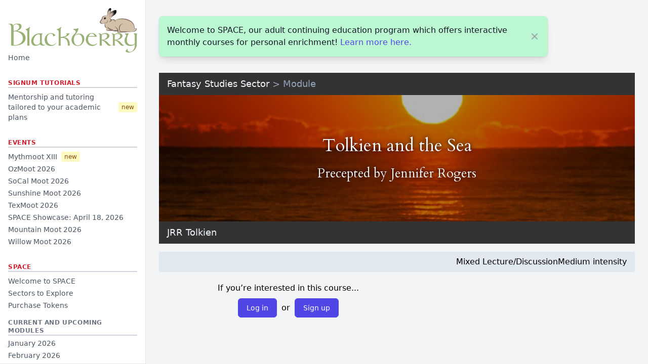

--- FILE ---
content_type: text/html; charset=utf-8
request_url: https://blackberry.signumuniversity.org/space/modules/0158/
body_size: 6007
content:

<!DOCTYPE html>
<html lang="en">
  <head>
    <title>Signum University — Blackberry</title>
    <meta charset="UTF-8">
    <meta name="viewport" content="width=device-width, initial-scale=1.0">
    <meta http-equiv="X-UA-Compatible" content="ie=edge">
    <link rel="shortcut icon" href="/static/img/favicon.png">
    <link rel="stylesheet" type="text/css" href="https://cdn.datatables.net/1.10.24/css/jquery.dataTables.css">
    

<link rel="stylesheet" href="/static/css/dist/styles.css?v=9">




    <script src="https://code.jquery.com/jquery-3.6.0.min.js" integrity="sha256-/xUj+3OJU5yExlq6GSYGSHk7tPXikynS7ogEvDej/m4=" crossorigin="anonymous" type="71e9c65fc59c5f6aa5b28392-text/javascript"></script>
    <script type="71e9c65fc59c5f6aa5b28392-text/javascript" charset="utf8" src="https://cdn.datatables.net/1.10.24/js/jquery.dataTables.js"></script>
    <link href="https://cdn.jsdelivr.net/npm/select2@4.1.0-rc.0/dist/css/select2.min.css" rel="stylesheet" />
    <script src="https://cdn.jsdelivr.net/npm/select2@4.1.0-rc.0/dist/js/select2.min.js" type="71e9c65fc59c5f6aa5b28392-text/javascript"></script>
    <script src="https://malsup.github.io/jquery.form.js" type="71e9c65fc59c5f6aa5b28392-text/javascript"></script>
    <link rel="preconnect" href="https://fonts.googleapis.com"> 
    <link rel="preconnect" href="https://fonts.gstatic.com" crossorigin> 
    <link href="https://fonts.googleapis.com/css2?family=Cardo:ital@0;1&display=swap" rel="stylesheet">

    <style>
      .dataTables_wrapper select,
      .dataTables_wrapper .dataTables_filter input {
        background-image: none;
        margin-bottom: 10px;
      }
      .dataTables_wrapper .dataTables_length,
      .dataTables_wrapper .dataTables_filter,
      .dataTables_wrapper .dataTables_info,
      .dataTables_wrapper .dataTables_processing,
      .dataTables_wrapper .dataTables_paginate {
        color: rgb(107, 114, 128);
      }
      .dataTables_wrapper .dataTables_paginate .paginate_button {
        min-width: 1.5em;
        padding: 0.2em 0.8em;
        border-radius: .25rem;          /*rounded*/
        border: 1px solid transparent;  /*border border-transparent*/
        color: rgb(107, 114, 128) !important;
      }
      .dataTables_wrapper .dataTables_paginate .paginate_button.current {
        color: #fff !important;         /*text-white*/
        background: #667eea !important; /*bg-indigo-500*/
        border: 1px solid transparent;  /*border border-transparent*/
      }
      .dataTables_wrapper .dataTables_paginate .paginate_button:hover {
        color: #fff !important;         /*text-white*/
        border-radius: .25rem;          /*rounded*/
        background: #667eea !important; /*bg-indigo-500*/
        border: 1px solid transparent;  /*border border-transparent*/
      }
      table.dataTable {
        width: 100%;
        margin: 5px auto;
        clear: none;
        border-collapse: collapse;
        border-spacing: 0;
      }
      table.dataTable thead th {
        font-weight: 500;
        white-space: nowrap;
      }
      table.dataTable tbody td {
        padding: 0.5rem 1rem;
      }
      table.dataTable.no-footer {
        border-bottom: inherit;
      }
      table.dataTable thead th,
      table.dataTable thead td {
        padding: 0.5rem 1rem;
        border-bottom: inherit;
      }
    </style>
    <!-- Privacy-friendly analytics by Plausible -->
    <script async src="https://plausible.io/js/pa-0PEI2mCX2v6GMd_Eptr7f.js" type="71e9c65fc59c5f6aa5b28392-text/javascript"></script>
    <script type="71e9c65fc59c5f6aa5b28392-text/javascript">
      window.plausible=window.plausible||function(){(plausible.q=plausible.q||[]).push(arguments)},plausible.init=plausible.init||function(i){plausible.o=i||{}};
      plausible.init()
    </script>
  </head>

  <body class="bg-gray-100">
    <div class="md:flex md:h-screen overflow-hidden">
      
        
        <div id="sidebar" class="bg-white border-b border-gray-200 flex flex-col fixed items-center md:border-r md:relative md:w-72 overflow-y-auto px-4 py-4 shrink-0 w-full z-10">
          <div class="flex items-center justify-between">
            <a href="/">
              <img alt="The Blackberry wordmark and illustration of Blackberry, a brown rabbit with black-tipped ears from Watership Down."
                   class="w-1/2 md:w-full"
                   src="/static/img/logo.png">
            </a>
            <button id="hamburger-button" class="cursor-pointer md:hidden">
              
              <svg xmlns="http://www.w3.org/2000/svg" fill="none" viewBox="0 0 24 24" stroke-width="1.5" stroke="currentColor" class="w-8 h-8">
                <path stroke-linecap="round" stroke-linejoin="round" d="M3.75 6.75h16.5M3.75 12h16.5m-16.5 5.25h16.5" />
              </svg>
            </button>
          </div>

          <div id="hamburger-content" class="hidden md:block w-full">
            <div class="grow w-full">
              

<nav>
  <div class="space-y-1">
    <a class="nav" href="/">Home</a>

    
  </div>
  
    <h3 class="border-b-2 border-gray-300 mb-2 text-xs font-semibold uppercase tracking-wider" style="color: #CF1F2E;">
      Signum Tutorials
    </h3>
    <div class="space-y-1">
      <a class="nav" href="/signum-tutorials/">Mentorship and tutoring tailored to your academic plans&nbsp;&nbsp;<span class="bg-yellow-100 text-yellow-800 text-xs font-medium me-2 px-1.5 py-0.5 rounded">new</span></a>
      
    </div>
  

  
    <h3 class="border-b-2 border-gray-300 mb-2 text-xs font-semibold uppercase tracking-wider" style="color: #CF1F2E;">
      Events
    </h3>
    <div class="space-y-1">
      <a class="nav" href="/moots/mythmoot-2026/">Mythmoot XIII&nbsp;&nbsp;<span class="bg-yellow-100 text-yellow-800 text-xs font-medium me-2 px-1.5 py-0.5 rounded">new</span></a>
      
        <a class="nav" href="/events/ozmoot26/">OzMoot 2026</a>
      
        <a class="nav" href="/events/socalmoot26/">SoCal Moot 2026</a>
      
        <a class="nav" href="/events/sunshinemoot2026/">Sunshine Moot 2026</a>
      
        <a class="nav" href="/events/texmoot2026/">TexMoot 2026</a>
      
        <a class="nav" href="/events/2026-spring-space-showcase/">SPACE Showcase: April 18, 2026</a>
      
        <a class="nav" href="/events/mountainmoot2026/">Mountain Moot 2026</a>
      
        <a class="nav" href="/events/willowmoot2026/">Willow Moot 2026</a>
      
    </div>
  

  
    <h3 class="border-b-2 border-gray-300 mb-2 text-xs font-semibold uppercase tracking-wider" style="color: #CF1F2E;">
      SPACE
    </h3>
    <div class="space-y-1">
      <a class="nav" href="/space/welcome/">Welcome to SPACE</a>
      <a class="nav" href="/space/modules/sector/creative-writing/" title="Browse all learning sectors in SPACE">Sectors to Explore</a>

      
      
        <a class="nav" href="/purchase-tokens/">Purchase Tokens</a>
      
    </div>
    <div class="space-y-1 mt-4">
      <div class="inline-block text-xs font-semibold text-gray-500 uppercase tracking-wider border-b-2 border-gray-300">Current and Upcoming Modules</div>
      <a class="nav" href="/space/modules/month/2026-01/student/all/">January 2026</a>
      <a class="nav" href="/space/modules/month/2026-02/student/all/">February 2026</a>
      <a class="nav" href="/space/modules/month/2026-03/student/all/">March 2026</a>
    </div>
    
    <div class="space-y-1 mt-4">
      <div class="inline-block text-xs font-semibold text-gray-500 uppercase tracking-wider border-b-2 border-gray-300">SPACE Directory</div>
      <a class="nav" href="/space/preceptors/">Our Preceptors</a>
      <a class="nav" href="/space/modules/table/">All Modules</a>
      <a class="nav" href="/space/modules/new/">New to the Module Directory</a>
    </div>
    <div class="space-y-1 mt-4">
      <div class="inline-block text-xs font-semibold text-gray-500 uppercase tracking-wider border-b-2 border-gray-300">Announcements</div>
      
        <a class="nav" href="/events/2026-spring-space-showcase/">SPACE Showcase: April 18, 2026</a>
      
      <a class="nav" href="/space/announcements/">Announcements</a>
    </div>

    
    <div class="space-y-1">
      <a class="nav mt-4" href="https://signumuniversity.org/support/donate/">Donate to Signum University</a>
    </div>
    
    

  
</nav>

            </div>

            <div class="w-full">
              
<div class="mt-8 text-right">
  
    
      <a class="button sm-button" href="/accounts/login/">Log in</a>
      or <a class="button sm-button" href="/accounts/signup/">Sign up</a>
    
  
</div>
            </div>
          </div>
        </div>
      

      <div id="content" class="grow md:mt-0 mt-24 overflow-y-auto w-full">
        <main class="flex-1 relative focus:outline-none">
          <div class="py-8">
            
              
                <article>
                  <div class="mb-8">
                    <div class="close-block max-w-3xl bg-green-200 shadow-lg rounded-lg pointer-events-auto ring-1 ring-black ring-opacity-5 overflow-hidden">
                      <div class="p-4">
                        <div class="flex items-center">
                          <div class="w-0 flex-1 flex justify-between">
                            <p class="w-0 flex-1 text-md font-medium text-gray-900">
                              Welcome to SPACE, our adult continuing education program which offers interactive monthly courses for personal enrichment!
                              <a class="link" href="/">Learn more here.</a>
                            </p>
                          </div>
                          <div class="ml-4 flex-shrink-0 flex">
                            <button class="close-button bg-green-200 rounded-md inline-flex text-gray-400 hover:text-gray-500 focus:outline-none focus:ring-2 focus:ring-offset-2 focus:ring-indigo-500">
                              <span class="sr-only">Close</span>
                              
                              <svg class="h-5 w-5" xmlns="http://www.w3.org/2000/svg" viewBox="0 0 20 20" fill="currentColor" aria-hidden="true">
                                <path fill-rule="evenodd" d="M4.293 4.293a1 1 0 011.414 0L10 8.586l4.293-4.293a1 1 0 111.414 1.414L11.414 10l4.293 4.293a1 1 0 01-1.414 1.414L10 11.414l-4.293 4.293a1 1 0 01-1.414-1.414L8.586 10 4.293 5.707a1 1 0 010-1.414z" clip-rule="evenodd" />
                              </svg>
                            </button>
                          </div>
                        </div>
                      </div>
                    </div>
                  </div>
                </article>
              
            
            
<header>
  <div class="text-lg px-4 py-2 flex justify-between" style="background: #333; max-width: 66rem;">
    
      <div>
        
          <a class="text-slate-100 hover:text-white" href="/space/modules/sector/fantasy-studies/">Fantasy Studies Sector</a>
        
        <span class="text-slate-400">&gt;</span>
        
          <span class="text-slate-400">Module</span>
        
      </div>
    

  </div>

  
    <div style="max-height: 250px; background: linear-gradient(rgba(0,0,0,0.3),rgba(0,0,0,0.3)), url(https://signumu-space.s3.amazonaws.com/graphics/banner/Tolkien+and+the+Sea.jpg) no-repeat; background-size: 66rem; max-width: 66rem;" class="banner flex flex-col items-center justify-center h-screen px-8">
  
      <div class="text-center text-slate-100" style="font-size: clamp(1.2rem, 3vw, 2.2rem); line-height: 1.3; font-family: 'Cardo', Palatino, serif; text-shadow: 0 0 8px rgba(0,0,0,1);">
        Tolkien and the Sea
      </div>
      <div class="mt-4 text-center text-slate-100" style="font-size: clamp(1rem, 2vw, 1.6rem); line-height: 1.3; font-family: 'Cardo', Palatino, serif; text-shadow: 0 0 8px rgba(0,0,0,1);">
        
  <div>Precepted by
    
      
      <a class="link" href="/space/modules/preceptor/10/">
        Jennifer Rogers</a>
    
    
    
  </div>


      </div>
    </div>
  
  <div class="text-lg px-4 py-2 text-white flex justify-between items-start gap-x-6" style="background: #333; max-width: 66rem;">

    <!-- Left: tags with controlled bullet spacing -->
    <div class="flex flex-wrap">
      
        <span class="flex items-center mr-1"> <!-- small right margin between tag+bullet -->
          <a class="text-slate-100 hover:text-white" href="/space/modules/portal/jrr-tolkien/">JRR Tolkien</a>
          
        </span>
      
    </div>

    <!-- Right: Module/Series/Repeatable pill -->
    <div class="flex-shrink-0">
      
    </div>

  </div>

  

<div class="my-4 px-4 py-2 bg-slate-200 flex flex-col" style="max-width: 66rem;">

  <!-- Top row: module info + format/intensity -->
  <div class="flex justify-between items-start">
    <!-- Left: module info -->
    <div>
      
        



      
    </div>

    <!-- Right: format/intensity -->
    <div class="flex flex-wrap gap-2 items-start space-x-2 ml-8">
      
  Mixed Lecture/Discussion


  
    <span data-tippy="In medium intensity modules, students will be provided with readings and/or work outside of class if they want to go deeper (ex. 2-4 hours suggested per week).">Medium intensity</span>
  


    </div>
  </div>

  <!-- ================= Module-level pagination (only for course pages, not iteration pages) ================= -->
  
    
  

  <!-- ================= Series parent CTA ================= -->
  

  <!-- ================= Iteration-level pagination ================= -->
  

</div>
</header>

<article>
<div class="flex flex-wrap gap-8">
  <div class="max-w-lg">
    <div class="1.5xl:hidden block">
<div class="text-center">
  
    <p>If you’re interested in this course...</p>
  
  <div class="mt-2 mb-8">
    <a class="button primary" href="/accounts/login/?next=/space/modules/0158/">Log in</a>
    or
    <a class="button primary" href="/accounts/signup/?next=/space/modules/0158/">Sign up</a>
  </div>
</div>

</div>

    
      <div class="my-4">
        <iframe width="100%" height="288" src="https://www.youtube.com/embed/9F_jtXZlPok" title="YouTube video player" frameborder="0" allow="accelerometer; autoplay; clipboard-write; encrypted-media; gyroscope; picture-in-picture; web-share" referrerpolicy="strict-origin-when-cross-origin" allowfullscreen></iframe>
      </div>
    

    <div class="mt-4 max-w-lg text-slate-600">
      


  From the subcreation of Ulmo to travels from Cornwall to Avallonë, the Sea has played a special role in Tolkien’s world. This module looks at key instances of the Sea’s appearance in his writing corpus so that fellow readers can more fully appreciate the haunting beauty of water’s meaning and Tolkien’s imaginative ability. We will be reading excerpts from Tolkien’s legendarium, poetry, and creative historical works.


    </div>

    
      <div class="my-4 max-w-lg px-4 py-2 bg-slate-200">
        <h4 class="my-0">Required Texts</h4>
        <div class="admin_text">
          - <i> Book of Lost Tales, Vol 2</i> 
- <i> Unfinished Tales</i> 
- <i> The Lost Road, HoMe Vol 5</i>
        </div>
      </div>
    
  </div>
  
  <div class="w-full max-w-lg">
    <div class="1.5xl:block hidden">
<div class="text-center">
  
    <p>If you’re interested in this course...</p>
  
  <div class="mt-2 mb-8">
    <a class="button primary" href="/accounts/login/?next=/space/modules/0158/">Log in</a>
    or
    <a class="button primary" href="/accounts/signup/?next=/space/modules/0158/">Sign up</a>
  </div>
</div>

</div>

    
      <div class="my-4 max-w-lg px-4 py-2 bg-slate-200">
        Check out Current and Upcoming offerings from:
        <div class="flex flex-wrap gap-8">
          
            <div>
              
              <img class="mt-4 mb-2" src="https://signumu-space.s3.amazonaws.com/graphics/preceptor/Rogers-Jenn.jpg" style="display: block; height: 150px;" alt="photo of Jennifer Rogers">
              
              
              <a class="link" href="/space/modules/preceptor/10/">
              
              Jennifer Rogers
              </a>
            </div>
          
        </div>
      </div>
    

    

  

  
    <div class="px-4 py-2 bg-white shadow">
      










  
  

  
  
    <h4 class="mt-0 mb-2 text-slate-700">
      Past Iterations
    </h4>
    
      <div class="mt-1 flex">
        <a class="link flex-1" href="/space/modules/iteration/732/">
          August 2023
          
        </a>
        
    &nbsp;<span class="pill status-spotlight"
    data-tippy="These are upcoming modules which we advertise in advance on Blackberry, featuring one module from each of our sectors. If these modules are added to your wishlist, we will let you know when they are available for voting or enrollment."
>Spotlight</span>


    


        
        
      </div>
    
  


    </div>
  

    
    
  </div>

   

</div>

</article>

            
              <article class="mt-8">
                If you have any questions along the way, please reach out to <a class="link" href="/cdn-cgi/l/email-protection#a4cdcac2cbe4d7cdc3cad1c9d18acbd6c3"><span class="__cf_email__" data-cfemail="325b5c545d72415b555c475f471c5d4055">[email&#160;protected]</span></a>.
              </article>
            
          </div>
        </main>
      </div>
    </div>

    <div aria-live="assertive" class="fixed inset-0 flex items-end px-4 py-6 pointer-events-none sm:p-6 sm:items-start">
      <div class="w-full flex flex-col items-center space-y-4 sm:items-end">
        
        
      </div>
    </div>

    <script data-cfasync="false" src="/cdn-cgi/scripts/5c5dd728/cloudflare-static/email-decode.min.js"></script><script src="https://unpkg.com/popper.js@1" type="71e9c65fc59c5f6aa5b28392-text/javascript"></script>
    <script src="https://unpkg.com/tippy.js@4" type="71e9c65fc59c5f6aa5b28392-text/javascript"></script>

    <script type="71e9c65fc59c5f6aa5b28392-text/javascript">
      $(document).ready( function () {
        $('.close-button').on('click', function () {
          $(this).parents('.close-block').each(function () {
            $(this).remove();
          })
        });

        $('#hamburger-button').on('click', function () {
          $('#hamburger-content').toggleClass('hidden');
          $('#sidebar').toggleClass('fixed');
          $('#content').toggleClass('mt-24');
          window.scrollTo(0, 0);
        });
      });
    </script>
    
<script type="71e9c65fc59c5f6aa5b28392-text/javascript">
function getCookie(name) {
  let cookieValue = null;
  if (document.cookie && document.cookie !== "") {
    const cookies = document.cookie.split(";");
    for (let i = 0; i < cookies.length; i++) {
      const cookie = cookies[i].trim();
      if (cookie.substring(0, name.length + 1) === (name + "=")) {
        cookieValue = decodeURIComponent(cookie.substring(name.length + 1));
        break;
      }
    }
  }
  return cookieValue;
}

function wish(w) {
  $('#wish-button').prop("disabled", true);
  $.ajax({
    url: "/space/modules/0158/wish/",
    type: "POST",
    dataType: "json",
    data: JSON.stringify({w}),
    headers: {
      "X-Requested-With": "XMLHttpRequest",
      "X-CSRFToken": getCookie("csrftoken"),
    },
    success: (data) => {
      // Force a page refresh after action
      location.reload();
    },
    error: () => {
      // Re-enable button on error
      $('#wish-button').prop("disabled", false);
      alert("There was an error updating your Wish List. Please try again.");
    }
  });
}
</script>

  <script src="/cdn-cgi/scripts/7d0fa10a/cloudflare-static/rocket-loader.min.js" data-cf-settings="71e9c65fc59c5f6aa5b28392-|49" defer></script><script defer src="https://static.cloudflareinsights.com/beacon.min.js/vcd15cbe7772f49c399c6a5babf22c1241717689176015" integrity="sha512-ZpsOmlRQV6y907TI0dKBHq9Md29nnaEIPlkf84rnaERnq6zvWvPUqr2ft8M1aS28oN72PdrCzSjY4U6VaAw1EQ==" data-cf-beacon='{"version":"2024.11.0","token":"d1bf8b7cd9ac46be973f2f281689847f","r":1,"server_timing":{"name":{"cfCacheStatus":true,"cfEdge":true,"cfExtPri":true,"cfL4":true,"cfOrigin":true,"cfSpeedBrain":true},"location_startswith":null}}' crossorigin="anonymous"></script>
</body>
</html>


--- FILE ---
content_type: text/css; charset="utf-8"
request_url: https://blackberry.signumuniversity.org/static/css/dist/styles.css?v=9
body_size: 8320
content:
/*! tailwindcss v3.0.23 | MIT License | https://tailwindcss.com*/*,:after,:before{box-sizing:border-box;border:0 solid #e5e7eb}:after,:before{--tw-content:""}html{line-height:1.5;-webkit-text-size-adjust:100%;-moz-tab-size:4;-o-tab-size:4;tab-size:4;font-family:ui-sans-serif,system-ui,-apple-system,BlinkMacSystemFont,Segoe UI,Roboto,Helvetica Neue,Arial,Noto Sans,sans-serif,Apple Color Emoji,Segoe UI Emoji,Segoe UI Symbol,Noto Color Emoji}body{margin:0;line-height:inherit}hr{height:0;color:inherit;border-top-width:1px}abbr:where([title]){-webkit-text-decoration:underline dotted;text-decoration:underline dotted}h1,h2,h3,h4,h5,h6{font-size:inherit;font-weight:inherit}a{color:inherit;text-decoration:inherit}b,strong{font-weight:bolder}code,kbd,pre,samp{font-family:ui-monospace,SFMono-Regular,Menlo,Monaco,Consolas,Liberation Mono,Courier New,monospace;font-size:1em}small{font-size:80%}sub,sup{font-size:75%;line-height:0;position:relative;vertical-align:initial}sub{bottom:-.25em}sup{top:-.5em}button,input,optgroup,select,textarea{font-family:inherit;font-size:100%;line-height:inherit;color:inherit;margin:0;padding:0}button,select{text-transform:none}[type=button],[type=reset],[type=submit],button{-webkit-appearance:button;background-color:initial;background-image:none}:-moz-focusring{outline:auto}:-moz-ui-invalid{box-shadow:none}progress{vertical-align:initial}::-webkit-inner-spin-button,::-webkit-outer-spin-button{height:auto}[type=search]{-webkit-appearance:textfield;outline-offset:-2px}::-webkit-search-decoration{-webkit-appearance:none}::-webkit-file-upload-button{-webkit-appearance:button;font:inherit}summary{display:list-item}blockquote,dd,dl,figure,h1,h2,h3,h4,h5,h6,hr,p,pre{margin:0}fieldset{margin:0}fieldset,legend{padding:0}menu,ol,ul{list-style:none;margin:0;padding:0}textarea{resize:vertical}input::-moz-placeholder,textarea::-moz-placeholder{opacity:1;color:#9ca3af}input:-ms-input-placeholder,textarea:-ms-input-placeholder{opacity:1;color:#9ca3af}input::placeholder,textarea::placeholder{opacity:1;color:#9ca3af}[role=button],button{cursor:pointer}:disabled{cursor:default}audio,canvas,embed,iframe,img,object,svg,video{display:block;vertical-align:middle}img,video{max-width:100%;height:auto}[hidden]{display:none}[multiple],[type=date],[type=datetime-local],[type=email],[type=month],[type=number],[type=password],[type=search],[type=tel],[type=text],[type=time],[type=url],[type=week],select,textarea{-webkit-appearance:none;-moz-appearance:none;appearance:none;background-color:#fff;border-color:#6b7280;border-width:1px;border-radius:0;padding:.5rem .75rem;font-size:1rem;line-height:1.5rem;--tw-shadow:0 0 #0000}[multiple]:focus,[type=date]:focus,[type=datetime-local]:focus,[type=email]:focus,[type=month]:focus,[type=number]:focus,[type=password]:focus,[type=search]:focus,[type=tel]:focus,[type=text]:focus,[type=time]:focus,[type=url]:focus,[type=week]:focus,select:focus,textarea:focus{outline:2px solid #0000;outline-offset:2px;--tw-ring-inset:var(--tw-empty,/*!*/ /*!*/);--tw-ring-offset-width:0px;--tw-ring-offset-color:#fff;--tw-ring-color:#2563eb;--tw-ring-offset-shadow:var(--tw-ring-inset) 0 0 0 var(--tw-ring-offset-width) var(--tw-ring-offset-color);--tw-ring-shadow:var(--tw-ring-inset) 0 0 0 calc(1px + var(--tw-ring-offset-width)) var(--tw-ring-color);box-shadow:var(--tw-ring-offset-shadow),var(--tw-ring-shadow),var(--tw-shadow);border-color:#2563eb}input::-moz-placeholder,textarea::-moz-placeholder{color:#6b7280;opacity:1}input:-ms-input-placeholder,textarea:-ms-input-placeholder{color:#6b7280;opacity:1}input::placeholder,textarea::placeholder{color:#6b7280;opacity:1}::-webkit-datetime-edit-fields-wrapper{padding:0}::-webkit-date-and-time-value{min-height:1.5em}select{background-image:url("data:image/svg+xml;charset=utf-8,%3Csvg xmlns='http://www.w3.org/2000/svg' fill='none' viewBox='0 0 20 20'%3E%3Cpath stroke='%236b7280' stroke-linecap='round' stroke-linejoin='round' stroke-width='1.5' d='m6 8 4 4 4-4'/%3E%3C/svg%3E");background-position:right .5rem center;background-repeat:no-repeat;background-size:1.5em 1.5em;padding-right:2.5rem;-webkit-print-color-adjust:exact;color-adjust:exact}[multiple]{background-image:none;background-position:0 0;background-repeat:unset;background-size:initial;padding-right:.75rem;-webkit-print-color-adjust:unset;color-adjust:unset}[type=checkbox],[type=radio]{-webkit-appearance:none;-moz-appearance:none;appearance:none;padding:0;-webkit-print-color-adjust:exact;color-adjust:exact;display:inline-block;vertical-align:middle;background-origin:border-box;-webkit-user-select:none;-moz-user-select:none;-ms-user-select:none;user-select:none;flex-shrink:0;height:1rem;width:1rem;color:#2563eb;background-color:#fff;border-color:#6b7280;border-width:1px;--tw-shadow:0 0 #0000}[type=checkbox]{border-radius:0}[type=radio]{border-radius:100%}[type=checkbox]:focus,[type=radio]:focus{outline:2px solid #0000;outline-offset:2px;--tw-ring-inset:var(--tw-empty,/*!*/ /*!*/);--tw-ring-offset-width:2px;--tw-ring-offset-color:#fff;--tw-ring-color:#2563eb;--tw-ring-offset-shadow:var(--tw-ring-inset) 0 0 0 var(--tw-ring-offset-width) var(--tw-ring-offset-color);--tw-ring-shadow:var(--tw-ring-inset) 0 0 0 calc(2px + var(--tw-ring-offset-width)) var(--tw-ring-color);box-shadow:var(--tw-ring-offset-shadow),var(--tw-ring-shadow),var(--tw-shadow)}[type=checkbox]:checked,[type=radio]:checked{border-color:#0000;background-color:currentColor;background-size:100% 100%;background-position:50%;background-repeat:no-repeat}[type=checkbox]:checked{background-image:url("data:image/svg+xml;charset=utf-8,%3Csvg viewBox='0 0 16 16' fill='%23fff' xmlns='http://www.w3.org/2000/svg'%3E%3Cpath d='M12.207 4.793a1 1 0 0 1 0 1.414l-5 5a1 1 0 0 1-1.414 0l-2-2a1 1 0 0 1 1.414-1.414L6.5 9.086l4.293-4.293a1 1 0 0 1 1.414 0z'/%3E%3C/svg%3E")}[type=radio]:checked{background-image:url("data:image/svg+xml;charset=utf-8,%3Csvg viewBox='0 0 16 16' fill='%23fff' xmlns='http://www.w3.org/2000/svg'%3E%3Ccircle cx='8' cy='8' r='3'/%3E%3C/svg%3E")}[type=checkbox]:checked:focus,[type=checkbox]:checked:hover,[type=checkbox]:indeterminate,[type=radio]:checked:focus,[type=radio]:checked:hover{border-color:#0000;background-color:currentColor}[type=checkbox]:indeterminate{background-image:url("data:image/svg+xml;charset=utf-8,%3Csvg xmlns='http://www.w3.org/2000/svg' fill='none' viewBox='0 0 16 16'%3E%3Cpath stroke='%23fff' stroke-linecap='round' stroke-linejoin='round' stroke-width='2' d='M4 8h8'/%3E%3C/svg%3E");background-size:100% 100%;background-position:50%;background-repeat:no-repeat}[type=checkbox]:indeterminate:focus,[type=checkbox]:indeterminate:hover{border-color:#0000;background-color:currentColor}[type=file]{background:unset;border-color:inherit;border-width:0;border-radius:0;padding:0;font-size:unset;line-height:inherit}[type=file]:focus{outline:1px auto -webkit-focus-ring-color}h1{font-size:2.25rem;line-height:2.5rem;font-weight:600;--tw-text-opacity:1;color:rgb(17 24 39/var(--tw-text-opacity))}h2{font-size:1.25rem;line-height:1.75rem}h3{margin-bottom:1.5rem;margin-top:2rem;font-size:1.5rem}h3,h4{font-weight:500;line-height:1.5rem;--tw-text-opacity:1;color:rgb(17 24 39/var(--tw-text-opacity))}h4{margin-bottom:.75rem;font-size:1.25rem}*,:after,:before{--tw-translate-x:0;--tw-translate-y:0;--tw-rotate:0;--tw-skew-x:0;--tw-skew-y:0;--tw-scale-x:1;--tw-scale-y:1;--tw-pan-x: ;--tw-pan-y: ;--tw-pinch-zoom: ;--tw-scroll-snap-strictness:proximity;--tw-ordinal: ;--tw-slashed-zero: ;--tw-numeric-figure: ;--tw-numeric-spacing: ;--tw-numeric-fraction: ;--tw-ring-inset: ;--tw-ring-offset-width:0px;--tw-ring-offset-color:#fff;--tw-ring-color:#3b82f680;--tw-ring-offset-shadow:0 0 #0000;--tw-ring-shadow:0 0 #0000;--tw-shadow:0 0 #0000;--tw-shadow-colored:0 0 #0000;--tw-blur: ;--tw-brightness: ;--tw-contrast: ;--tw-grayscale: ;--tw-hue-rotate: ;--tw-invert: ;--tw-saturate: ;--tw-sepia: ;--tw-drop-shadow: ;--tw-backdrop-blur: ;--tw-backdrop-brightness: ;--tw-backdrop-contrast: ;--tw-backdrop-grayscale: ;--tw-backdrop-hue-rotate: ;--tw-backdrop-invert: ;--tw-backdrop-opacity: ;--tw-backdrop-saturate: ;--tw-backdrop-sepia: }.pill{border-radius:9999px;padding:.125rem .625rem;font-size:.875rem;line-height:1.25rem}.pill,.pill-small{display:inline-flex;align-items:center;white-space:nowrap;font-weight:500}.pill-small{border-radius:.5rem;padding:0 .375rem;font-size:.75rem;line-height:1rem}.series-itself{--tw-bg-opacity:1;background-color:rgb(229 231 235/var(--tw-bg-opacity));--tw-text-opacity:1;color:rgb(55 65 81/var(--tw-text-opacity))}.series-module-first{--tw-bg-opacity:1;background-color:rgb(254 249 195/var(--tw-bg-opacity));--tw-text-opacity:1;color:rgb(133 77 14/var(--tw-text-opacity))}.series-module-continuing{--tw-bg-opacity:1;background-color:rgb(220 252 231/var(--tw-bg-opacity));--tw-text-opacity:1;color:rgb(22 101 52/var(--tw-text-opacity))}.status-invisible{border-width:1px;background-color:rgb(255 255 255/var(--tw-bg-opacity));color:rgb(0 0 0/var(--tw-text-opacity))}.status-draft,.status-invisible{--tw-bg-opacity:1;--tw-text-opacity:1}.status-draft{background-color:rgb(255 237 213/var(--tw-bg-opacity));color:rgb(154 52 18/var(--tw-text-opacity))}.status-spotlight{--tw-bg-opacity:1;background-color:rgb(254 249 195/var(--tw-bg-opacity));--tw-text-opacity:1;color:rgb(133 77 14/var(--tw-text-opacity))}.status-candidate{--tw-bg-opacity:1;background-color:rgb(219 234 254/var(--tw-bg-opacity));--tw-text-opacity:1;color:rgb(30 64 175/var(--tw-text-opacity))}.status-confirmed{--tw-bg-opacity:1;background-color:rgb(220 252 231/var(--tw-bg-opacity));--tw-text-opacity:1;color:rgb(22 101 52/var(--tw-text-opacity))}.status-in-progress{background-color:rgb(243 244 246/var(--tw-bg-opacity))}.status-in-progress,.status-in-progress-alt{--tw-bg-opacity:1;--tw-text-opacity:1;color:rgb(31 41 55/var(--tw-text-opacity))}.status-in-progress-alt{background-color:rgb(229 231 235/var(--tw-bg-opacity))}.status-completed{--tw-bg-opacity:1;background-color:rgb(55 65 81/var(--tw-bg-opacity));--tw-text-opacity:1;color:rgb(229 231 235/var(--tw-text-opacity))}.status-cancelled,.status-unsuccessful{--tw-bg-opacity:1;background-color:rgb(254 226 226/var(--tw-bg-opacity));--tw-text-opacity:1;color:rgb(153 27 27/var(--tw-text-opacity))}.status-launchpad{background-color:rgb(219 234 254/var(--tw-bg-opacity));color:rgb(30 64 175/var(--tw-text-opacity))}.status-launchpad,.status-showcase{--tw-bg-opacity:1;--tw-text-opacity:1}.status-showcase{background-color:rgb(251 207 232/var(--tw-bg-opacity));color:rgb(157 23 77/var(--tw-text-opacity))}.hybrid{background-color:rgb(243 232 255/var(--tw-bg-opacity));color:rgb(107 33 168/var(--tw-text-opacity))}.donor-perk,.hybrid{--tw-bg-opacity:1;--tw-text-opacity:1}.donor-perk{background-color:rgb(255 237 213/var(--tw-bg-opacity));color:rgb(154 52 18/var(--tw-text-opacity))}.staff-perk{background-color:rgb(254 249 195/var(--tw-bg-opacity));color:rgb(133 77 14/var(--tw-text-opacity))}.scholarship,.staff-perk{--tw-bg-opacity:1;--tw-text-opacity:1}.scholarship{background-color:rgb(252 231 243/var(--tw-bg-opacity));color:rgb(157 23 77/var(--tw-text-opacity))}.work-study{--tw-bg-opacity:1;background-color:rgb(243 232 255/var(--tw-bg-opacity));font-size:.75rem;line-height:1rem;--tw-text-opacity:1;color:rgb(107 33 168/var(--tw-text-opacity))}.first-flight,.other-promotion{--tw-bg-opacity:1;background-color:rgb(220 252 231/var(--tw-bg-opacity));--tw-text-opacity:1;color:rgb(22 101 52/var(--tw-text-opacity))}.honorarium,.noble{background:#cc9}.refunded{background-color:rgb(254 226 226/var(--tw-bg-opacity));color:rgb(153 27 27/var(--tw-text-opacity))}.refunded,.retake-perk{--tw-bg-opacity:1;--tw-text-opacity:1}.retake-perk{background-color:rgb(229 231 235/var(--tw-bg-opacity));color:rgb(31 41 55/var(--tw-text-opacity))}.free-space-flight{--tw-bg-opacity:1;background-color:rgb(220 252 231/var(--tw-bg-opacity));--tw-text-opacity:1;color:rgb(22 101 52/var(--tw-text-opacity))}.lecture-recordings-access{--tw-bg-opacity:1;background-color:rgb(31 41 55/var(--tw-bg-opacity));--tw-text-opacity:1;color:rgb(243 244 246/var(--tw-text-opacity))}.student-satisfaction{--tw-bg-opacity:1;background-color:rgb(254 226 226/var(--tw-bg-opacity));--tw-text-opacity:1;color:rgb(153 27 27/var(--tw-text-opacity))}.recording,.slides{background-color:rgb(241 245 249/var(--tw-bg-opacity));color:rgb(30 41 59/var(--tw-text-opacity))}.cluster,.recording,.slides{--tw-bg-opacity:1;--tw-text-opacity:1}.cluster{background-color:rgb(220 252 231/var(--tw-bg-opacity));color:rgb(22 101 52/var(--tw-text-opacity))}.grad{color:#fff;background-color:#cf1f2e}.mini{--tw-bg-opacity:1;background-color:rgb(254 249 195/var(--tw-bg-opacity));--tw-text-opacity:1;color:rgb(133 77 14/var(--tw-text-opacity))}.intensive,.launch-ready,.standard,.tutorial{--tw-bg-opacity:1;background-color:rgb(229 231 235/var(--tw-bg-opacity));--tw-text-opacity:1;color:rgb(31 41 55/var(--tw-text-opacity))}.sr-only{position:absolute;width:1px;height:1px;padding:0;margin:-1px;overflow:hidden;clip:rect(0,0,0,0);white-space:nowrap;border-width:0}.pointer-events-none{pointer-events:none}.pointer-events-auto{pointer-events:auto}.visible{visibility:visible}.invisible{visibility:hidden}.static{position:static}.fixed{position:fixed}.relative{position:relative}.inset-0{top:0;right:0;bottom:0;left:0}.z-10{z-index:10}.order-1{order:1}.order-2{order:2}.col-span-3{grid-column:span 3/span 3}.col-span-2{grid-column:span 2/span 2}.m-8{margin:2rem}.my-1{margin-top:.25rem;margin-bottom:.25rem}.mx-4{margin-left:1rem;margin-right:1rem}.my-4{margin-top:1rem;margin-bottom:1rem}.my-6{margin-top:1.5rem;margin-bottom:1.5rem}.my-8{margin-top:2rem;margin-bottom:2rem}.mx-12{margin-left:3rem;margin-right:3rem}.my-2{margin-top:.5rem;margin-bottom:.5rem}.my-0{margin-top:0;margin-bottom:0}.mx-1{margin-left:.25rem;margin-right:.25rem}.mx-2{margin-left:.5rem;margin-right:.5rem}.my-12{margin-top:3rem;margin-bottom:3rem}.mt-8{margin-top:2rem}.mt-4{margin-top:1rem}.mt-2{margin-top:.5rem}.mb-4{margin-bottom:1rem}.mb-2{margin-bottom:.5rem}.mb-8{margin-bottom:2rem}.mt-6{margin-top:1.5rem}.mr-8{margin-right:2rem}.mb-0{margin-bottom:0}.ml-4{margin-left:1rem}.mt-3{margin-top:.75rem}.mb-3{margin-bottom:.75rem}.mt-0{margin-top:0}.mt-24{margin-top:6rem}.mt-16{margin-top:4rem}.mb-1{margin-bottom:.25rem}.mt-32{margin-top:8rem}.mt-1{margin-top:.25rem}.ml-8{margin-left:2rem}.mt-5{margin-top:1.25rem}.mt-12{margin-top:3rem}.mb-6{margin-bottom:1.5rem}.mb-12{margin-bottom:3rem}.mr-1{margin-right:.25rem}.mr-4{margin-right:1rem}.mb-5{margin-bottom:1.25rem}.ml-2{margin-left:.5rem}.block{display:block}.inline-block{display:inline-block}.inline{display:inline}.flex{display:flex}.inline-flex{display:inline-flex}.table{display:table}.grid{display:grid}.hidden{display:none}.h-32{height:8rem}.h-8{height:2rem}.h-5{height:1.25rem}.h-screen{height:100vh}.w-full{width:100%}.w-1\/2{width:50%}.w-8{width:2rem}.w-0{width:0}.w-5{width:1.25rem}.w-96{width:24rem}.w-12{width:3rem}.w-32{width:8rem}.max-w-xl{max-width:36rem}.max-w-md{max-width:28rem}.max-w-lg{max-width:32rem}.max-w-3xl{max-width:48rem}.max-w-7xl{max-width:80rem}.max-w-5xl{max-width:64rem}.max-w-4xl{max-width:56rem}.max-w-2xl{max-width:42rem}.max-w-sm{max-width:24rem}.max-w-\[260px\]{max-width:260px}.max-w-full{max-width:100%}.max-w-6xl{max-width:72rem}.flex-1{flex:1 1 0%}.flex-shrink-0{flex-shrink:0}.flex-shrink{flex-shrink:1}.shrink-0{flex-shrink:0}.grow{flex-grow:1}.border-collapse{border-collapse:collapse}.translate-y-2{--tw-translate-y:0.5rem}.translate-y-0,.translate-y-2{transform:translate(var(--tw-translate-x),var(--tw-translate-y)) rotate(var(--tw-rotate)) skewX(var(--tw-skew-x)) skewY(var(--tw-skew-y)) scaleX(var(--tw-scale-x)) scaleY(var(--tw-scale-y))}.translate-y-0{--tw-translate-y:0px}.transform{transform:translate(var(--tw-translate-x),var(--tw-translate-y)) rotate(var(--tw-rotate)) skewX(var(--tw-skew-x)) skewY(var(--tw-skew-y)) scaleX(var(--tw-scale-x)) scaleY(var(--tw-scale-y))}.cursor-pointer{cursor:pointer}.list-outside{list-style-position:outside}.list-decimal{list-style-type:decimal}.list-disc{list-style-type:disc}.grid-cols-1{grid-template-columns:repeat(1,minmax(0,1fr))}.grid-cols-3{grid-template-columns:repeat(3,minmax(0,1fr))}.grid-cols-4{grid-template-columns:repeat(4,minmax(0,1fr))}.grid-cols-5{grid-template-columns:repeat(5,minmax(0,1fr))}.flex-col{flex-direction:column}.flex-wrap{flex-wrap:wrap}.flex-wrap-reverse{flex-wrap:wrap-reverse}.place-items-start{place-items:start}.items-start{align-items:flex-start}.items-end{align-items:flex-end}.items-center{align-items:center}.justify-center{justify-content:center}.justify-between{justify-content:space-between}.gap-8{gap:2rem}.gap-16{gap:4rem}.gap-2{gap:.5rem}.gap-4{gap:1rem}.gap-6{gap:1.5rem}.gap-x-2{-moz-column-gap:.5rem;column-gap:.5rem}.gap-y-4{row-gap:1rem}.gap-x-6{-moz-column-gap:1.5rem;column-gap:1.5rem}.space-y-1>:not([hidden])~:not([hidden]){--tw-space-y-reverse:0;margin-top:calc(.25rem*(1 - var(--tw-space-y-reverse)));margin-bottom:calc(.25rem*var(--tw-space-y-reverse))}.space-y-4>:not([hidden])~:not([hidden]){--tw-space-y-reverse:0;margin-top:calc(1rem*(1 - var(--tw-space-y-reverse)));margin-bottom:calc(1rem*var(--tw-space-y-reverse))}.space-x-2>:not([hidden])~:not([hidden]){--tw-space-x-reverse:0;margin-right:calc(.5rem*var(--tw-space-x-reverse));margin-left:calc(.5rem*(1 - var(--tw-space-x-reverse)))}.space-y-2>:not([hidden])~:not([hidden]){--tw-space-y-reverse:0;margin-top:calc(.5rem*(1 - var(--tw-space-y-reverse)));margin-bottom:calc(.5rem*var(--tw-space-y-reverse))}.overflow-hidden{overflow:hidden}.overflow-y-auto{overflow-y:auto}.whitespace-normal{white-space:normal}.whitespace-nowrap{white-space:nowrap}.break-words{overflow-wrap:break-word}.rounded-lg{border-radius:.5rem}.rounded{border-radius:.25rem}.rounded-md{border-radius:.375rem}.rounded-full{border-radius:9999px}.border{border-width:1px}.border-b-2{border-bottom-width:2px}.border-b{border-bottom-width:1px}.border-t-4{border-top-width:4px}.border-b-4{border-bottom-width:4px}.border-t{border-top-width:1px}.border-gray-300{--tw-border-opacity:1;border-color:rgb(209 213 219/var(--tw-border-opacity))}.border-gray-200{--tw-border-opacity:1;border-color:rgb(229 231 235/var(--tw-border-opacity))}.border-orange-300{--tw-border-opacity:1;border-color:rgb(253 186 116/var(--tw-border-opacity))}.border-green-900{--tw-border-opacity:1;border-color:rgb(20 83 45/var(--tw-border-opacity))}.border-slate-300{--tw-border-opacity:1;border-color:rgb(203 213 225/var(--tw-border-opacity))}.bg-white{--tw-bg-opacity:1;background-color:rgb(255 255 255/var(--tw-bg-opacity))}.bg-yellow-200{--tw-bg-opacity:1;background-color:rgb(254 240 138/var(--tw-bg-opacity))}.bg-slate-200{--tw-bg-opacity:1;background-color:rgb(226 232 240/var(--tw-bg-opacity))}.bg-slate-300{--tw-bg-opacity:1;background-color:rgb(203 213 225/var(--tw-bg-opacity))}.bg-slate-100{--tw-bg-opacity:1;background-color:rgb(241 245 249/var(--tw-bg-opacity))}.bg-yellow-100{--tw-bg-opacity:1;background-color:rgb(254 249 195/var(--tw-bg-opacity))}.bg-green-200{--tw-bg-opacity:1;background-color:rgb(187 247 208/var(--tw-bg-opacity))}.bg-gray-100{--tw-bg-opacity:1;background-color:rgb(243 244 246/var(--tw-bg-opacity))}.bg-green-100{--tw-bg-opacity:1;background-color:rgb(220 252 231/var(--tw-bg-opacity))}.bg-gray-200{--tw-bg-opacity:1;background-color:rgb(229 231 235/var(--tw-bg-opacity))}.bg-cyan-100{--tw-bg-opacity:1;background-color:rgb(207 250 254/var(--tw-bg-opacity))}.bg-green-900{--tw-bg-opacity:1;background-color:rgb(20 83 45/var(--tw-bg-opacity))}.bg-blue-100{--tw-bg-opacity:1;background-color:rgb(219 234 254/var(--tw-bg-opacity))}.bg-slate-800{--tw-bg-opacity:1;background-color:rgb(30 41 59/var(--tw-bg-opacity))}.bg-yellow-300{--tw-bg-opacity:1;background-color:rgb(253 224 71/var(--tw-bg-opacity))}.bg-green-400{--tw-bg-opacity:1;background-color:rgb(74 222 128/var(--tw-bg-opacity))}.bg-red-100{--tw-bg-opacity:1;background-color:rgb(254 226 226/var(--tw-bg-opacity))}.bg-gray-600{--tw-bg-opacity:1;background-color:rgb(75 85 99/var(--tw-bg-opacity))}.bg-blue-200{--tw-bg-opacity:1;background-color:rgb(191 219 254/var(--tw-bg-opacity))}.object-cover{-o-object-fit:cover;object-fit:cover}.p-4{padding:1rem}.p-16{padding:4rem}.p-2{padding:.5rem}.p-6{padding:1.5rem}.px-4{padding-left:1rem;padding-right:1rem}.py-2{padding-top:.5rem;padding-bottom:.5rem}.px-2{padding-left:.5rem;padding-right:.5rem}.px-1\.5{padding-left:.375rem;padding-right:.375rem}.py-0{padding-top:0;padding-bottom:0}.px-1{padding-left:.25rem;padding-right:.25rem}.py-0\.5{padding-top:.125rem;padding-bottom:.125rem}.py-4{padding-top:1rem;padding-bottom:1rem}.py-8{padding-top:2rem;padding-bottom:2rem}.py-6{padding-top:1.5rem;padding-bottom:1.5rem}.px-8{padding-left:2rem;padding-right:2rem}.px-2\.5{padding-left:.625rem;padding-right:.625rem}.py-1{padding-top:.25rem;padding-bottom:.25rem}.px-3{padding-left:.75rem;padding-right:.75rem}.py-1\.5{padding-top:.375rem;padding-bottom:.375rem}.pt-4{padding-top:1rem}.pt-6{padding-top:1.5rem}.pb-8{padding-bottom:2rem}.pr-2{padding-right:.5rem}.pt-2{padding-top:.5rem}.pb-4{padding-bottom:1rem}.pb-2{padding-bottom:.5rem}.pb-3{padding-bottom:.75rem}.pl-4{padding-left:1rem}.pb-0{padding-bottom:0}.pl-2{padding-left:.5rem}.pr-4{padding-right:1rem}.pb-0\.5{padding-bottom:.125rem}.pt-0{padding-top:0}.text-left{text-align:left}.text-center{text-align:center}.text-right{text-align:right}.-indent-8{text-indent:-2rem}.align-top{vertical-align:top}.font-mono{font-family:ui-monospace,SFMono-Regular,Menlo,Monaco,Consolas,Liberation Mono,Courier New,monospace}.text-sm{font-size:.875rem;line-height:1.25rem}.text-lg{font-size:1.125rem;line-height:1.75rem}.text-xs{font-size:.75rem;line-height:1rem}.text-xl{font-size:1.25rem;line-height:1.75rem}.text-2xl{font-size:1.5rem;line-height:2rem}.text-3xl{font-size:1.875rem;line-height:2.25rem}.text-base{font-size:1rem;line-height:1.5rem}.text-5xl{font-size:3rem;line-height:1}.font-bold{font-weight:700}.font-medium{font-weight:500}.font-semibold{font-weight:600}.font-normal{font-weight:400}.font-black{font-weight:900}.font-light{font-weight:300}.uppercase{text-transform:uppercase}.italic{font-style:italic}.leading-none{line-height:1}.leading-7{line-height:1.75rem}.leading-8{line-height:2rem}.tracking-wider{letter-spacing:.05em}.text-slate-500{--tw-text-opacity:1;color:rgb(100 116 139/var(--tw-text-opacity))}.text-yellow-500{--tw-text-opacity:1;color:rgb(234 179 8/var(--tw-text-opacity))}.text-gray-500{--tw-text-opacity:1;color:rgb(107 114 128/var(--tw-text-opacity))}.text-yellow-800{--tw-text-opacity:1;color:rgb(133 77 14/var(--tw-text-opacity))}.text-gray-900{--tw-text-opacity:1;color:rgb(17 24 39/var(--tw-text-opacity))}.text-gray-400{--tw-text-opacity:1;color:rgb(156 163 175/var(--tw-text-opacity))}.text-green-600{--tw-text-opacity:1;color:rgb(22 163 74/var(--tw-text-opacity))}.text-red-600{--tw-text-opacity:1;color:rgb(220 38 38/var(--tw-text-opacity))}.text-red-500{--tw-text-opacity:1;color:rgb(239 68 68/var(--tw-text-opacity))}.text-cyan-800{--tw-text-opacity:1;color:rgb(21 94 117/var(--tw-text-opacity))}.text-red-700{--tw-text-opacity:1;color:rgb(185 28 28/var(--tw-text-opacity))}.text-green-200{--tw-text-opacity:1;color:rgb(187 247 208/var(--tw-text-opacity))}.text-green-100{--tw-text-opacity:1;color:rgb(220 252 231/var(--tw-text-opacity))}.text-slate-600{--tw-text-opacity:1;color:rgb(71 85 105/var(--tw-text-opacity))}.text-white{--tw-text-opacity:1;color:rgb(255 255 255/var(--tw-text-opacity))}.text-slate-100{--tw-text-opacity:1;color:rgb(241 245 249/var(--tw-text-opacity))}.text-slate-400{--tw-text-opacity:1;color:rgb(148 163 184/var(--tw-text-opacity))}.text-black{--tw-text-opacity:1;color:rgb(0 0 0/var(--tw-text-opacity))}.text-green-800{--tw-text-opacity:1;color:rgb(22 101 52/var(--tw-text-opacity))}.text-blue-800{--tw-text-opacity:1;color:rgb(30 64 175/var(--tw-text-opacity))}.text-green-700{--tw-text-opacity:1;color:rgb(21 128 61/var(--tw-text-opacity))}.text-gray-700{--tw-text-opacity:1;color:rgb(55 65 81/var(--tw-text-opacity))}.text-slate-700{--tw-text-opacity:1;color:rgb(51 65 85/var(--tw-text-opacity))}.text-red-800{--tw-text-opacity:1;color:rgb(153 27 27/var(--tw-text-opacity))}.text-blue-700{--tw-text-opacity:1;color:rgb(29 78 216/var(--tw-text-opacity))}.text-slate-800{--tw-text-opacity:1;color:rgb(30 41 59/var(--tw-text-opacity))}.text-gray-800{--tw-text-opacity:1;color:rgb(31 41 55/var(--tw-text-opacity))}.text-gray-300{--tw-text-opacity:1;color:rgb(209 213 219/var(--tw-text-opacity))}.text-gray-600{--tw-text-opacity:1;color:rgb(75 85 99/var(--tw-text-opacity))}.line-through{-webkit-text-decoration-line:line-through;text-decoration-line:line-through}.opacity-0{opacity:0}.opacity-100{opacity:1}.opacity-50{opacity:.5}.shadow{--tw-shadow:0 1px 3px 0 #0000001a,0 1px 2px -1px #0000001a;--tw-shadow-colored:0 1px 3px 0 var(--tw-shadow-color),0 1px 2px -1px var(--tw-shadow-color)}.shadow,.shadow-lg{box-shadow:var(--tw-ring-offset-shadow,0 0 #0000),var(--tw-ring-shadow,0 0 #0000),var(--tw-shadow)}.shadow-lg{--tw-shadow:0 10px 15px -3px #0000001a,0 4px 6px -4px #0000001a;--tw-shadow-colored:0 10px 15px -3px var(--tw-shadow-color),0 4px 6px -4px var(--tw-shadow-color)}.shadow-md{--tw-shadow:0 4px 6px -1px #0000001a,0 2px 4px -2px #0000001a;--tw-shadow-colored:0 4px 6px -1px var(--tw-shadow-color),0 2px 4px -2px var(--tw-shadow-color);box-shadow:var(--tw-ring-offset-shadow,0 0 #0000),var(--tw-ring-shadow,0 0 #0000),var(--tw-shadow)}.ring-1{--tw-ring-offset-shadow:var(--tw-ring-inset) 0 0 0 var(--tw-ring-offset-width) var(--tw-ring-offset-color);--tw-ring-shadow:var(--tw-ring-inset) 0 0 0 calc(1px + var(--tw-ring-offset-width)) var(--tw-ring-color);box-shadow:var(--tw-ring-offset-shadow),var(--tw-ring-shadow),var(--tw-shadow,0 0 #0000)}.ring-black{--tw-ring-opacity:1;--tw-ring-color:rgb(0 0 0/var(--tw-ring-opacity))}.ring-opacity-5{--tw-ring-opacity:0.05}.filter{filter:var(--tw-blur) var(--tw-brightness) var(--tw-contrast) var(--tw-grayscale) var(--tw-hue-rotate) var(--tw-invert) var(--tw-saturate) var(--tw-sepia) var(--tw-drop-shadow)}.transition{transition-property:color,background-color,border-color,fill,stroke,opacity,box-shadow,transform,filter,-webkit-text-decoration-color,-webkit-backdrop-filter;transition-property:color,background-color,border-color,text-decoration-color,fill,stroke,opacity,box-shadow,transform,filter,backdrop-filter;transition-property:color,background-color,border-color,text-decoration-color,fill,stroke,opacity,box-shadow,transform,filter,backdrop-filter,-webkit-text-decoration-color,-webkit-backdrop-filter;transition-timing-function:cubic-bezier(.4,0,.2,1);transition-duration:.15s}.duration-300{transition-duration:.3s}.duration-100{transition-duration:.1s}.ease-out{transition-timing-function:cubic-bezier(0,0,.2,1)}.ease-in{transition-timing-function:cubic-bezier(.4,0,1,1)}h2.code{font-weight:300;--tw-text-opacity:1;color:rgba(17,24,39,var(--tw-text-opacity));letter-spacing:.05em}header{padding-left:clamp(1rem,2vw,2rem);padding-right:clamp(1rem,2vw,2rem);margin-bottom:1.25rem;margin-left:auto;margin-right:auto}#table_wrapper{overflow-x:auto}article{padding-left:clamp(1rem,2vw,2rem);padding-right:clamp(1rem,2vw,2rem);margin-left:auto;margin-right:auto}.link{color:rgba(79,70,229,var(--tw-text-opacity))}.link,.link:hover{--tw-text-opacity:1}.link:hover{color:rgba(49,46,129,var(--tw-text-opacity))}.banner .link{color:#f3f4f6}.banner .link:hover{color:#fff}table{border-collapse:collapse;text-indent:0;border-color:inherit;--tw-shadow:0 1px 3px 0 #0000001a,0 1px 2px 0 #0000000f;box-shadow:var(--tw-ring-offset-shadow,0 0 #0000),var(--tw-ring-shadow,0 0 #0000),var(--tw-shadow)}thead{--tw-bg-opacity:1;background-color:rgba(249,250,251,var(--tw-bg-opacity))}th{padding:.75rem 1.5rem;text-align:left;font-size:.75rem;line-height:1rem;font-weight:500;--tw-text-opacity:1;color:rgba(107,114,128,var(--tw-text-opacity));text-transform:uppercase;letter-spacing:.05em}.candidate-voting th{font-size:.9rem}.candidate-voting th div.name{margin-top:.4rem;color:#000;font-size:.9rem}.candidate-voting th div.days-and-times{font-weight:300;font-size:.8rem;margin-top:.2rem;margin-bottom:.2rem;text-transform:none;line-height:1.1}.candidate-voting th div.preceptors{font-weight:300;font-size:.9rem;margin-top:.1rem;margin-bottom:.5rem;text-transform:none}tbody{--tw-divide-opacity:1;--tw-divide-y-reverse:0;--tw-bg-opacity:1;background-color:rgba(255,255,255,var(--tw-bg-opacity))}tbody,tr{border-color:rgba(229,231,235,var(--tw-divide-opacity));border-top-width:calc(1px*(1 - var(--tw-divide-y-reverse)));border-bottom-width:calc(1px*var(--tw-divide-y-reverse))}tr{--tw-divide-opacity:1;--tw-divide-y-reverse:0}td{padding:1rem 1.5rem;white-space:nowrap;font-size:.875rem;line-height:1.25rem;color:#203663}table.availability td,table.availability th,table.candidate-voting td,table.candidate-voting th,table.tokens td,table.tokens th{line-height:1;padding:.4rem 1rem}table.candidate-voting thead th{color:#000;font-weight:700}table.course-availability td,table.course-availability th{line-height:1;padding:.3rem .5rem;font-size:9pt;white-space:normal}table.course-availability td:hover{background:#eee}table.course-availability .student{padding:1px 2px}table.course-availability .student.group1{background:#ffb6c1;font-weight:700}table.course-availability .student.group2{background:#d3d3d3;font-weight:700}table.course-availability .student.group3{background:#90ee90;font-weight:700}table.course-availability .student.group4{background:#add8e6;font-weight:700}table.student-list td{padding:.2rem .5rem}table.student-list select{margin:0;font-size:10pt;padding:0 30px 0 10px}table.availability td{text-align:center}table.availability td.available{background:grey;border:1px solid rgba(229,231,235,var(--tw-divide-opacity))}table.availability tr:hover{background:rgba(229,231,235,var(--tw-divide-opacity))}table.availability thead th{padding:1rem}table.availability .toggle{font-size:9pt;color:#6b7280}table.availability .toggle a:hover{font-size:9pt;color:#203663}table.timetable td,table.timetable th{padding:.5rem 1rem;width:100%}table.attendance td,table.attendance th{padding:.75rem;width:100%}a.key{font-weight:700}.two-cols{display:flex;gap:2rem}.main-col{flex:1}.side-col{flex:none}.side-box{padding:1.25rem 1.5rem}.side-box,.student-note{background-color:#fff;box-shadow:0 0 #000,0 0 #000,0 1px 3px 0 #0000001a,0 1px 2px 0 #0000000f;border-radius:.5rem;margin-bottom:1.25rem}.student-note{padding:1.5rem 1.5rem .25rem}.student-note .meta{text-align:right;font-size:.75rem;line-height:1.25rem;font-weight:400;color:#6b7280}.button{margin-left:.25rem;margin-right:.25rem;display:inline-flex;align-items:center;padding:.5rem 1rem;border-width:1px;border-color:#4f46e5;border-radius:.375rem;font-size:.875rem;line-height:1.25rem;font-weight:500;color:#4f46e5}.button.no-pad{margin:0}.button.primary{color:#fff;background-color:#4f46e5}.button.primary:hover{background-color:#4338ca}.button.primaryB{color:#4338ca;background-color:#fff}.button.primaryB:hover{background-color:#eee}.sm-button{margin-left:.25rem;margin-right:.25rem;position:relative;top:-.2rem;display:inline-flex;align-items:center;padding:.1rem .5rem;border-width:1px;border-color:#4f46e5;border-radius:.375rem;font-size:.8rem;line-height:1rem;font-weight:500;color:#4f46e5}.xl-button{font-size:1.25rem;line-height:1.75rem}.sm-red-button{margin-left:.25rem;margin-right:.25rem;position:relative;top:-.2rem;display:inline-flex;align-items:center;padding:.1rem .5rem;border-width:1px;border-color:#dc2626;border-radius:.375rem;font-size:.8rem;line-height:1rem;font-weight:500;color:#dc2626}.errorlist{margin:1em 0;color:red}form p{margin:.5em 0;display:flex;max-width:800px}form p label{flex-basis:200px}form.moot p label{flex-basis:250px}form p input,form p textarea{flex:1}form p input[type=checkbox]{flex:none}input[type=number],input[type=text],input[type=url]{border:1px solid #aaa;border-radius:4px;height:28px}textarea{border:1px solid #aaa;border-radius:4px}.select2-container--default .select2-results__option--highlighted.select2-results__option--selectable{background-color:#4f46e5;color:#fff}p.help{margin:2em 1em;color:#777;font-size:10pt}.messages{margin:2em}.messages .success{color:#166534;padding:1rem;margin:.5em;background-color:#dcfce7;border:1px solid #166534}.admin_text a{color:#4f46e5}.admin_text a:hover{color:#312e81}.admin_text p{margin:.5rem 0}a.nav{color:#4b5563;display:flex;align-items:center;font-size:.875rem;line-height:1.25rem;font-weight:500;border-radius:.375rem}a.nav:hover{background-color:#f3f4f6;color:#111827}#id_ticket li{margin-bottom:20px}#id_ticket li input{flex-shrink:0}.ticket--title-desc{display:flex;flex-direction:column;margin:-3px 10px 0}.ticket--title{font-weight:700;font-size:16px}.ticket--desc{font-size:14px;color:#6b7280}.ticket--price{font-weight:600;font-size:16px;flex-shrink:0}.form-container{background:#fff;border-radius:4px;padding:20px;margin-bottom:40px}.form-container label.control-label.required{font-weight:700}.form-container h3{border-top:1px solid #666;margin-top:3em;padding:.5em 0;text-transform:uppercase;color:#999;font-size:14pt;letter-spacing:2px}.form-container h3:first-of-type{border-top:none;margin-top:0}.form-container .charge{display:none}.form-container .charge.has-charge{display:inline-block}.form-container .checkbox>label{display:flex}.form-container .checkbox>label input{margin-top:4px}.form-container .checkbox>label span{padding-left:.5em}#id_ticket li>label{display:flex}#id_ticket li>label input{margin-top:2px}#id_ticket li>label span{padding-left:.5em}.sale-item--title-desc-price{display:flex;justify-content:space-between}.sale-item--title{font-size:14pt}.sale-item--desc{color:#999}.sale-item--price{font-size:14pt}.sale-item{display:flex;margin-bottom:1rem}.sale-item--title-desc{flex:1}.sale-item--title{font-weight:600}.sale-item--desc{font-size:95%}.sale-item--header{font-weight:600}.sale-item--price,.sale-item--qty{width:75px;margin-top:auto;margin-bottom:auto}.sale-item--price .form-group,.sale-item--qty .form-group{margin:0}.sale-item--price label,.sale-item--qty label{display:none}.form-control{width:100%}.form-group{margin-bottom:1rem}.control-label{display:inline-block;margin-bottom:.5rem}.input-group{position:relative;display:flex;flex-wrap:wrap;align-items:stretch;width:100%}.input-group>.form-control{position:relative;flex:1 1 auto;width:1%;min-width:0;margin-bottom:0}.input-group>.form-control:not(:first-child){border-top-left-radius:0;border-bottom-left-radius:0}.input-group>.input-group-append:last-child>.input-group-text:not(:last-child),.input-group>.input-group-append:not(:last-child)>.input-group-text,.input-group>.input-group-prepend>.input-group-text{border-top-right-radius:0;border-bottom-right-radius:0}.input-group-prepend{display:flex;margin-right:-1px}.input-group-text{display:flex;align-items:center;padding:0 .75rem;margin-bottom:0;font-size:1rem;font-weight:400;color:#4c5361;text-align:center;white-space:nowrap;background-color:#bfc6d3;border:1px solid #8b93a1;border-radius:.25rem}.pagination{background:#ffffffb3;display:flex;justify-content:space-between;width:500px;padding:10px 20px;border-radius:30px;margin:20px auto}.disabled{--tw-text-opacity:1;color:rgba(107,114,128,var(--tw-text-opacity))}.info-card{background:#fff;border-radius:4px;margin-top:10px;margin-bottom:20px}.info-card--body,.info-card--footer,.info-card--header{padding-left:10px;padding-right:10px}.info-card--body{padding-top:15px;padding-bottom:15px}.info-card--footer,.info-card--header{padding-top:10px;padding-bottom:10px;display:flex;justify-content:space-between}.info-card--footer{font-size:.9rem}.info-card--header h2,.info-card--header h3{line-height:1;margin:0}.info-card--header div,.info-card--header span{margin-top:auto;margin-bottom:auto;color:#0009}.info-card--header div.title{font-weight:600}.info-card--charges{display:flex;justify-content:space-around}.stat{text-align:center}.stat--amount{font-size:2rem}.answer-row{display:flex;padding:10px}.answer-row:hover .answer-row--question{color:#000}.answer-row--question{width:50%;text-align:right;padding-right:10px}.answer-row--answer{padding-left:10px}.info-card--purchases{padding:20px 40px}.purchase-table{width:100%}.helptext{padding-left:1rem;--tw-text-opacity:1;color:rgba(107,114,128,var(--tw-text-opacity))}.medal-gold{font-weight:900;background:#f7cf46b3}.medal-silver{font-weight:900;background:#ccccccb3}.medal-bronze{font-weight:900;background:#c28242b3}.moot-description h2{margin:0}ol{list-style-type:decimal;list-style-position:inside}.module-entry{padding:1em}@keyframes fadeBackground{0%{background-color:#ff6}to{background-color:initial}}:target.module-entry{animation:fadeBackground 3s;scroll-margin-top:200px}:target.card{scroll-margin-top:80px}#cards .card{display:none}#cards.show-advanced-languages .card-tag-advanced-languages,#cards.show-all .card,#cards.show-classical-literature .card-tag-classical-literature,#cards.show-creative-writing .card-creative-writing,#cards.show-east-asian-studies .card-tag-east-asian-studies,#cards.show-fantasy-studies .card-fantasy-studies,#cards.show-general-humanities .card-general-humanities,#cards.show-germanic-studies .card-tag-germanic-studies,#cards.show-jrr-tolkien .card-tag-jrr-tolkien,#cards.show-language .card-language,#cards.show-signum-tutorials .card-signum-tutorials{display:block}.filter{color:#666}.filter span{color:#999;--tw-bg-opacity:1;background-color:rgb(241 245 249/var(--tw-bg-opacity));display:inline-flex;align-items:center;white-space:nowrap;border-radius:9999px;padding:.125rem .625rem;font-size:1.125rem;line-height:1.75rem;font-weight:500}#cards.show-advanced-languages .filter span.show-advanced-languages,#cards.show-all .filter span,#cards.show-classical-literature .filter span.show-classical-literature,#cards.show-creative-writing .filter span.show-creative-writing,#cards.show-east-asian-studies .filter span.show-east-asian-studies,#cards.show-fantasy-studies .filter span.show-fantasy-studies,#cards.show-general-humanities .filter span.show-general-humanities,#cards.show-germanic-studies .filter span.show-germanic-studies,#cards.show-jrr-tolkien .filter span.show-jrr-tolkien,#cards.show-language .filter span.show-language,#cards.show-signum-tutorials .filter span.show-signum-tutorials{color:#000;--tw-bg-opacity:1;background-color:rgb(203 213 225/var(--tw-bg-opacity))}.clickable{cursor:pointer;-webkit-user-select:none;-moz-user-select:none;-ms-user-select:none;user-select:none}.clickable:hover{filter:brightness(1.1)}.hover\:bg-gray-50:hover{--tw-bg-opacity:1;background-color:rgb(249 250 251/var(--tw-bg-opacity))}.hover\:text-gray-500:hover{--tw-text-opacity:1;color:rgb(107 114 128/var(--tw-text-opacity))}.hover\:text-white:hover{--tw-text-opacity:1;color:rgb(255 255 255/var(--tw-text-opacity))}.focus\:outline-none:focus{outline:2px solid #0000;outline-offset:2px}.focus\:ring-2:focus{--tw-ring-offset-shadow:var(--tw-ring-inset) 0 0 0 var(--tw-ring-offset-width) var(--tw-ring-offset-color);--tw-ring-shadow:var(--tw-ring-inset) 0 0 0 calc(2px + var(--tw-ring-offset-width)) var(--tw-ring-color);box-shadow:var(--tw-ring-offset-shadow),var(--tw-ring-shadow),var(--tw-shadow,0 0 #0000)}.focus\:ring-indigo-500:focus{--tw-ring-opacity:1;--tw-ring-color:rgb(99 102 241/var(--tw-ring-opacity))}.focus\:ring-offset-2:focus{--tw-ring-offset-width:2px}@media (prefers-color-scheme:dark){.dark\:bg-yellow-900{--tw-bg-opacity:1;background-color:rgb(113 63 18/var(--tw-bg-opacity))}.dark\:text-yellow-300{--tw-text-opacity:1;color:rgb(253 224 71/var(--tw-text-opacity))}}@media (min-width:640px){.sm\:translate-y-0{--tw-translate-y:0px}.sm\:translate-x-2,.sm\:translate-y-0{transform:translate(var(--tw-translate-x),var(--tw-translate-y)) rotate(var(--tw-rotate)) skewX(var(--tw-skew-x)) skewY(var(--tw-skew-y)) scaleX(var(--tw-scale-x)) scaleY(var(--tw-scale-y))}.sm\:translate-x-2{--tw-translate-x:0.5rem}.sm\:translate-x-0{--tw-translate-x:0px;transform:translate(var(--tw-translate-x),var(--tw-translate-y)) rotate(var(--tw-rotate)) skewX(var(--tw-skew-x)) skewY(var(--tw-skew-y)) scaleX(var(--tw-scale-x)) scaleY(var(--tw-scale-y))}.sm\:items-start{align-items:flex-start}.sm\:items-end{align-items:flex-end}.sm\:p-6{padding:1.5rem}}@media (min-width:768px){.md\:relative{position:relative}.md\:mt-0{margin-top:0}.md\:block{display:block}.md\:flex{display:flex}.md\:hidden{display:none}.md\:h-screen{height:100vh}.md\:w-72{width:18rem}.md\:w-full{width:100%}.md\:border-r{border-right-width:1px}}@media (min-width:1024px){.lg\:block{display:block}.lg\:hidden{display:none}.lg\:grid-cols-2{grid-template-columns:repeat(2,minmax(0,1fr))}}@media (min-width:1280px){.xl\:order-1{order:1}.xl\:order-2{order:2}.xl\:w-auto{width:auto}.xl\:grid-cols-2{grid-template-columns:repeat(2,minmax(0,1fr))}}@media (min-width:1408px){.\31\.5xl\:block{display:block}.\31\.5xl\:hidden{display:none}}